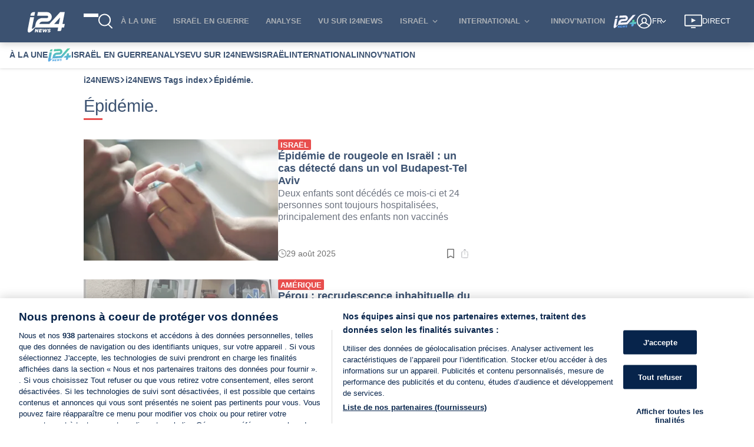

--- FILE ---
content_type: text/html; charset=utf-8
request_url: https://www.i24news.tv/fr/tags/epidemie-1
body_size: 2351
content:
<!doctype html><html lang="en"><head><meta charset="utf-8"><meta name="viewport" content="width=device-width,initial-scale=1,shrink-to-fit=no,maximum-scale=5"><meta name="theme-color" content="#07244b"><link rel="preload" href=https://cdn.cookielaw.org/scripttemplates/otSDKStub.js as="script" ><link rel="preload" href=https://js.sentry-cdn.com/54d52e511412497ea16c10d1224e450d.min.js as="script" crossorigin=anonymous><link rel="preload" href=/static/js/main.f351d667.js as="script" ><link rel="preload" href=/static/css/main.be592871.css as="style" ><link rel="preconnect" href="https://widget.perfectmarket.com"><link rel="preconnect" href="https://geolocation.onetrust.com"><link rel="preconnect" href="https://api.i24news.tv" crossorigin="use-credentials"><link rel="preconnect" href="https://cdn.i24news.tv"><link rel="dns-prefetch" href="https://cdn.cookielaw.org"><link rel="dns-prefetch" href="https://widget.perfectmarket.com"><link rel="dns-prefetch" href="https://geolocation.onetrust.com"><link rel="dns-prefetch" href="https://api.i24news.tv"><link rel="dns-prefetch" href="https://cdn.i24news.tv"><link rel="dns-prefetch" href="https://cdn.taboola.com"><link rel="dns-prefetch" href="https://players.brightcove.net"/><link rel="shortcut icon" href="/images/favicon.png"><link rel="icon" type="image/png" sizes="32x32" href="/images/favicon-32x32.png"><link rel="icon" type="image/png" sizes="16x16" href="/images/favicon-16x16.png"><link rel="apple-touch-icon" sizes="180x180" href="/images/apple-touch-icon.png"><meta name="msapplication-TileColor" content="#07244b"><meta name="author" content="i24NEWS"><meta name="facebook-domain-verification" content="azwhvsbq775zwdtog6frmxz60h9b26"/><script src="https://js.sentry-cdn.com/54d52e511412497ea16c10d1224e450d.min.js" crossorigin="anonymous"></script><script>var getSentryRelease=function(){var e="reader",t="v10.4.15";return e+"@"+t},getSentryWhitelistUrls=function(){return"www.i24news.tv".split(",").filter((function(e){return e.trim().length>0})).map((function(e){return new RegExp(e.trim().replace(/[-[\]{}()*+!<=:?./\\^$|#\s,]/g,"\\$&"),"i")}))},isStackTraceWhitelisted=function(e,t){for(var r=0;r<e.length;++r)for(var i=0;i<t.length;++i)if(!t[i].test(e[r].filename))return!1;return!0},beforeSendHandler=function(e,t){try{for(var r=getSentryWhitelistUrls(),i=0;i<e.exception.values.length;++i)if(!isStackTraceWhitelisted(e.exception.values[i].stacktrace.frames,r))return null;if(/\?.*fbclid=/i.test(e.request.url))return null;if(t.originalException instanceof DOMException&&("NetworkError"===t.originalException.name||"AbortError"===t.originalException.name||"TimeoutError"===t.originalException.name||"TransactionInactiveError"===t.originalException.name||"SyntaxError"===t.originalException.name&&(/Unexpected token '<'/i.test(t.originalException.message)||/The string did not match the expected pattern/i.test(t.originalException.message))||"NotSupportedError"===t.originalException.name&&/The element has no supported sources/i.test(t.originalException.message)||"TypeError"===t.originalException.name&&(/^AbortError:/i.test(t.originalException.message)||/^cancelled$/i.test(t.originalException.message))||"Error"===t.originalException.name&&(/^AbortError:/i.test(t.originalException.message)||/^Failed to fetch$/i.test(t.originalException.message))))return null}catch(e){Sentry.captureException(e)}return e};Sentry.onLoad((function(){Sentry.init({dsn:"https://54d52e511412497ea16c10d1224e450d@o276939.ingest.sentry.io/1502781",release:getSentryRelease(),environment:"prod",attachStacktrace:!0,autoSessionTracking:!1,beforeSend:beforeSendHandler,ignoreErrors:[/Can't execute code from a freed script/i,/^No ad found for/i,/NS_ERROR_NOT_INITIALIZED/i,/ResizeObserver loop/i,/Loading (CSS )?chunk \d+ failed/i,/Failed to fetch/i,/^Unexpected token /i,/Blocked a (restricted )?frame with origin/i,/Event `ErrorEvent` captured as exception with message `Script error.`/i,/An attempt was made to break through the security policy of the user agent./i,/Non-Error exception captured with keys: /i,/Non-Error promise rejection captured with value: /i,/^AbortError: /i,/^WKWebView/i,/NotAllowedError: (The )?play/i,/The play method is not allowed/i,/null is not an object (evaluating 'window.parent.postMessage')/i],sampleRate:parseFloat("0.1"),allowUrl:getSentryWhitelistUrls()})}))</script><script>var re=new RegExp("^/(ar|en|fr|he|fa)/?","i"),locale=re.test(window.location.pathname)?re.exec(window.location.pathname)[1]:"en";document.documentElement.setAttribute("lang",locale);var manifestEl=document.createElement("link");manifestEl.rel="manifest",manifestEl.href="/"+locale+".webmanifest",document.head.appendChild(manifestEl)</script><script>!function(){for(var n=[{name:"IntersectionObserver",supports:function(){return"function"==typeof window.IntersectionObserver}},{name:"Symbol",supports:function(){return"Symbol"in window}},{name:"WeakMap",supports:function(){return"WeakMap"in window}},{name:"fetch",supports:function(){return"function"==typeof window.fetch}},{name:"URL",supports:function(){return"function"==typeof window.URL}},{name:"Element.prototype.prepend",supports:function(){return window.Element&&"prepend"in window.Element.prototype}},{name:"es2015",supports:function(){return"function"==typeof Object.assign}},{name:"es2016",supports:function(){return"function"==typeof Array.prototype.includes}},{name:"es2017",supports:function(){return"function"==typeof Object.values}}],e=!0,t=0;t<n.length;++t)if(!n[t].supports()){e=!1;break}if(!e){var o=n.map((function(n){return n.name})).join("%2C"),r=document.createElement("script");r.src="https://cdnjs.cloudflare.com/polyfill/v3/polyfill.min.js?version=4.8.0&features="+o,r.crossorigin="anonymous",document.head.appendChild(r)}}()</script><script async id="ebx" src="//applets.ebxcdn.com/ebx.js"></script><title>i24NEWS</title><script defer="defer" src="/static/js/main.f351d667.js"></script><link href="/static/css/main.be592871.css" rel="stylesheet"></head><body><noscript><iframe src="https://www.googletagmanager.com/ns.html?id=GTM-5DR28QNH" height="0" width="0" style="display:none;visibility:hidden"></iframe></noscript><noscript>You have to enable JavaScript to run this app.</noscript><div id="root"></div><div id="modal"></div><div id="fb-root"></div><script defer src="https://static.cloudflareinsights.com/beacon.min.js/vcd15cbe7772f49c399c6a5babf22c1241717689176015" integrity="sha512-ZpsOmlRQV6y907TI0dKBHq9Md29nnaEIPlkf84rnaERnq6zvWvPUqr2ft8M1aS28oN72PdrCzSjY4U6VaAw1EQ==" data-cf-beacon='{"version":"2024.11.0","token":"3673e638ce444552bdd8e82799328814","server_timing":{"name":{"cfCacheStatus":true,"cfEdge":true,"cfExtPri":true,"cfL4":true,"cfOrigin":true,"cfSpeedBrain":true},"location_startswith":null}}' crossorigin="anonymous"></script>
</body></html>

--- FILE ---
content_type: application/javascript
request_url: https://www.i24news.tv/static/js/9693.38ff5124.chunk.js
body_size: 9398
content:
"use strict";(self.webpackChunki24news_reader=self.webpackChunki24news_reader||[]).push([[9693,90,9072],{40970:(e,a,t)=>{t.d(a,{A:()=>h});t(65043);var r=t(36278),i=t(29157);var l=t(7489),n=t(70579);const s=e=>{let{width:a=17,height:t=17,"aria-label":r,className:i=""}=e;return(0,n.jsx)(l.A,{className:i,width:a,height:t,viewBox:"0 0 1024 1024","aria-label":r,children:(0,n.jsx)("path",{d:"M512.002 218.117v-60.117h118v-59c0-32.586-26.414-59-59.002-59h-176.998c-32.586 0-59 26.414-59 59v59h118v60.117c-198.018 15.063-354 180.507-354 382.383 0 211.8 171.7 383.5 383.5 383.5s383.5-171.7 383.5-383.5c0-201.874-155.982-367.318-354-382.383zM691.096 809.094c-55.722 55.72-129.798 86.406-208.594 86.406s-152.879-30.686-208.594-86.406c-55.72-55.72-86.406-129.8-86.406-208.594s30.686-152.879 86.406-208.594c53.505-53.503 123.943-83.908 199.229-86.238l-19.983 289.485c-1.715 24.235 11.489 34.847 29.351 34.847s31.063-10.612 29.351-34.847l-19.981-289.487c75.286 2.332 145.726 32.737 199.231 86.24 55.72 55.72 86.405 129.8 86.405 208.594s-30.686 152.879-86.405 208.594z"})})};var o=t(89118);const c=(0,i.A)({english:{readingTime:"{{ time }} min"},french:{readingTime:"{{ time }} min"},arabic:{readingTime:"\u062f\u0642\u064a\u0642\u0629 {{ time }}"},hebrew:{readingTime:"{{ time }} \u05d3\u05e7\u05d5\u05ea"},persian:{readingTime:"{{ time }} \u062f\u0642\u06cc\u0642\u0647"}}),g=e=>{let{time:a,locale:t}=e;return a?(0,n.jsxs)("div",{className:"widget-reading-time",children:[(0,n.jsx)(s,{}),(0,n.jsx)(o.A,{size:"small",children:c(t)("readingTime",{time:a})})]}):null};var d=t(1376);t(85556);const p={layout:'"../../../../../styles/variables/layout.module.css"',"animation-duration-default":"200ms","breakpoint-s":"600px","gap-s":"8px","gap-xxs":"2px",colors:'"../../../../../styles/variables/colors.module.css"',"color-red400":"#e11e1d","color-white":"#ffffff",fonts:'"../../../../../styles/variables/fonts.module.css"',"font-size-l":"1.2rem","font-size-xs":"0.8rem",wrapper:"Cover_wrapper__GhB3T","reading-time":"Cover_reading-time__TCzyt",strip:"Cover_strip__i+ywq",large:"Cover_large__6lW48","size-large":"Cover_size-large__-0yyP"},u=e=>{let{article:a,lazy:t,size:i="default",variant:l="default",locale:s}=e;return(0,n.jsxs)("div",{className:"".concat(p.wrapper," ").concat("large"===i?p["size-large"]:""),children:[(0,n.jsx)(r.A,{variant:l,children:(0,n.jsx)(d.A,{src:a.image.src,alt:a.image.alt,lazy:t,size:i})}),(0,n.jsx)("div",{className:p["reading-time"],children:(0,n.jsx)(g,{time:a.readingTime,locale:s})}),a.coverStrip?(0,n.jsx)("div",{className:"".concat(p.strip," ").concat("large"===i?p[i]:""),children:a.coverStrip}):null]})};u.Placeholder=e=>{let{variant:a,size:t="default"}=e;return(0,n.jsx)("div",{className:"article-cover-wrapper placeholder size-".concat(t),children:(0,n.jsx)(r.A,{variant:a})})};const h=u},96182:(e,a,t)=>{t.d(a,{A:()=>R});var r=t(65043),i=t(99900),l=t(73806),n=t(16236),s=t(60929);const o={layout:'"../../../styles/variables/layout.module.css"',"breakpoint-s":"600px","stack-level-high":"100","gap-s":"8px","gap-m":"16px","gap-l":"32px",colors:'"../../../styles/variables/colors.module.css"',"color-white":"#ffffff","shadow-normal":"0 0 5px 0 rgba(0, 0, 0, 0.25)","color-grey500":"#72767E","color-red400":"#e11e1d",wrapper:"ShareButton_wrapper__+ZBLo",toggle:"ShareButton_toggle__tKRBK","color-light-mobile":"ShareButton_color-light-mobile__d+kO6",open:"ShareButton_open__MZ0eB",menu:"ShareButton_menu__JDImU",list:"ShareButton_list__enLoj","button-wrapper":"ShareButton_button-wrapper__c0pgV","triangle-with-shadow":"ShareButton_triangle-with-shadow__8X8wB"};var c=t(78587),g=t(90748),d=t(30858),p=t(83318),u=t(78876),h=t(7489),m=t(70579);const A=e=>{let{width:a=16,height:t=20,"aria-label":r,className:i=""}=e;return(0,m.jsx)(h.A,{className:i,width:a,height:t,viewBox:"0 0 840 1062","aria-label":r,children:(0,m.jsxs)("g",{transform:"translate(0,1062) scale(0.1,-0.1)",stroke:"none",children:[(0,m.jsx)("path",{d:"M4136 10203 c-11 -3 -36 -16 -55 -28 -20 -13 -347 -335 -727 -717 -738 -740 -714 -713 -714 -810 0 -51 46 -135 93 -169 59 -42 110 -54 177 -39 l55 12 500 499 c275 274 504 499 508 499 4 0 7 -1196 7 -2658 l0 -2659 23 -44 c13 -24 43 -57 66 -74 40 -28 49 -30 131 -30 82 0 91 2 131 30 23 17 53 50 66 74 l23 44 0 2659 c0 1462 3 2658 8 2658 4 0 228 -221 497 -491 270 -270 504 -498 520 -506 17 -10 56 -17 91 -17 51 -1 68 4 110 29 89 55 130 155 104 252 -12 45 -60 95 -714 752 -479 481 -714 709 -741 722 -38 18 -114 23 -159 12z"}),(0,m.jsx)("path",{d:"M977 7529 c-170 -40 -308 -192 -336 -369 -15 -90 -15 -6279 -1 -6370 23 -147 118 -271 257 -338 l78 -37 3195 -3 c2151 -1 3211 1 3243 8 174 37 319 191 347 370 14 91 14 6280 -1 6370 -28 180 -166 329 -340 369 -28 7 -379 11 -961 11 l-918 0 0 -225 0 -225 890 0 890 0 0 -3120 0 -3120 -3117 2 -3118 3 -3 3118 -2 3117 890 0 890 0 0 225 0 225 -922 -1 c-508 -1 -940 -5 -961 -10z"})]})})};var v=t(48434);const _=e=>{let{onClick:a,height:t,width:r,"aria-label":i}=e;return(0,m.jsx)(v.A,{"aria-label":i,onClick:a,children:(0,m.jsx)(A,{height:t,width:r})})};t(85556);var x=t(29157);var f=t(7816),j=t(80367);const E=(0,x.A)({english:{open:"Open sharing menu",close:"Close sharing menu"},french:{open:"Ouvrir le menu de partage",close:"Fermer le menu de partage"},arabic:{open:"\u0641\u062a\u062d \u0642\u0627\u0626\u0645\u0629 \u0627\u0644\u0645\u0634\u0627\u0631\u0643\u0629",close:"\u0625\u063a\u0644\u0627\u0642 \u0642\u0627\u0626\u0645\u0629 \u0627\u0644\u0645\u0634\u0627\u0631\u0643\u0629"},hebrew:{open:"\u05e4\u05ea\u05d7 \u05ea\u05e4\u05e8\u05d9\u05d8 \u05e9\u05d9\u05ea\u05d5\u05e3",close:"\u05e1\u05d2\u05d5\u05e8 \u05ea\u05e4\u05e8\u05d9\u05d8 \u05e9\u05d9\u05ea\u05d5\u05e3"},persian:{open:"\u0645\u0646\u0648\u06cc \u0627\u0634\u062a\u0631\u0627\u06a9 \u06af\u0630\u0627\u0631\u06cc \u0631\u0627 \u0628\u0627\u0632 \u06a9\u0646\u06cc\u062f",close:"\u0645\u0646\u0648\u06cc \u0627\u0634\u062a\u0631\u0627\u06a9 \u06af\u0630\u0627\u0631\u06cc \u0631\u0627 \u0628\u0628\u0646\u062f\u06cc\u062f"}}),T=e=>{var a;let{title:t,excerpt:i,url:l,height:n,width:s,locale:h,color:A="default"}=e;const[v,x]=(0,r.useState)(!1),T=(0,j.xB)(h,l);return(0,f.A)((()=>x(!1))),(0,m.jsxs)("div",{className:[o.wrapper,v?o.open:"",null!==(a=o["color-".concat(A)])&&void 0!==a?a:""].join(" "),children:[(0,m.jsx)("div",{className:o.toggle,children:(0,m.jsx)(_,{height:n,width:s,onClick:()=>x(!v),"aria-label":v?E(h)("close"):E(h)("open")})}),v?(0,m.jsxs)("div",{className:o.menu,children:[(0,m.jsxs)("ul",{className:o.list,onClick:e=>e.stopPropagation(),"aria-hidden":!0,children:[(0,m.jsx)("li",{className:o["button-wrapper"],children:(0,m.jsx)(c.A,{url:T})}),(0,m.jsx)("li",{className:o["button-wrapper"],children:(0,m.jsx)(g.A,{url:T,title:t})}),(0,m.jsx)("li",{className:o["button-wrapper"],children:(0,m.jsx)(d.A,{url:T,title:t,summary:i})}),(0,m.jsx)("li",{className:o["button-wrapper"],children:(0,m.jsx)(p.A,{url:T,title:t})}),(0,m.jsx)("li",{className:o["button-wrapper"],children:(0,m.jsx)(u.A,{url:T})})]}),(0,m.jsx)("div",{className:o["triangle-with-shadow"]})]}):null]})};const y=(0,t(83003).Ng)((e=>({locale:e.router.locale})))(T);var w=t(89118);t(18558);const N={layout:'"../../../../../styles/variables/layout.module.css"',"breakpoint-s":"600px","gap-s":"8px",fonts:'"../../../../../styles/variables/fonts.module.css"',"font-size-xs":"0.8rem",colors:'"../../../../../styles/variables/colors.module.css"',"color-white":"#ffffff","color-light-grey":"#ecedef","color-grey":"#454d5d","color-grey600":"#4b4b4b",wrapper:"Information_wrapper__37ylX","top-information":"Information_top-information__It4Ab",excerpt:"Information_excerpt__TKepT","bottom-information":"Information_bottom-information__u43+Y",signature:"Information_signature__Ny8TJ","date-wrapper":"Information_date-wrapper__uKuIr","mobile-date":"Information_mobile-date__eMOTV",actions:"Information_actions__w4qKx","sr-only":"Information_sr-only__N2rYI",placeholder:"Information_placeholder__ETU6W","size-large":"Information_size-large__DfWcg","size-small":"Information_size-small__XwI0T","variant-author-full-date":"Information_variant-author-full-date__fx+ra",date:"Information_date__7uHzS","color-light-mobile":"Information_color-light-mobile__dnUgE"},b=(0,x.A)({arabic:{readingTime:"\u0648\u0642\u062a \u0627\u0644\u0642\u0631\u0627\u0621\u0629: {{ time }}} \u062f\u0642\u064a\u0642\u0629."},english:{readingTime:"Read time: {{ time }} min."},french:{readingTime:"Temps de lecture : {{ time }} min."},hebrew:{readingTime:"\u05d6\u05de\u05df \u05e7\u05e8\u05d9\u05d0\u05d4: {{ time }} \u05d3\u05e7\u05d5\u05ea."},persian:{readingTime:"\u0632\u0645\u0627\u0646 \u062e\u0648\u0627\u0646\u062f\u0646: {{ time }} \u062f\u0642\u06cc\u0642\u0647"}}),P={large:"extra-large"},I=e=>{var a,t,r;let{article:o,locale:c,size:g="default",color:d="default",variant:p="default",sponsoredTitle:u=null}=e;return(0,m.jsxs)("div",{className:[N.wrapper,null!==(a=N["size-".concat(g)])&&void 0!==a?a:"",null!==(t=N["variant-".concat(p)])&&void 0!==t?t:"",null!==(r=N["color-".concat(d)])&&void 0!==r?r:""].join(" "),children:[(0,m.jsxs)("div",{className:N["top-information"],children:[u?(0,m.jsx)(i.A,{variant:"sponsored",children:u}):(0,m.jsx)(i.A,{color:d,children:o.category.name}),(0,m.jsx)(l.A,{size:P[g],color:d,children:o.title}),(0,m.jsx)("div",{className:N.excerpt,children:(0,m.jsx)(w.A,{children:o.excerpt})})]}),(0,m.jsxs)("div",{className:N["bottom-information"],children:[["author","author-full-date"].includes(p)?(0,m.jsx)("span",{className:N.signature,children:o.signatures.map((e=>e.authorName)).join(", ")}):null,(0,m.jsxs)("div",{className:N["date-wrapper"],children:[(0,m.jsx)("div",{className:N["sr-only"],children:(0,m.jsx)(w.A,{size:"small",children:b(c)("readingTime",{time:o.readingTime})})}),(0,m.jsx)("div",{className:N.date,children:(0,m.jsx)(n.A,{date:o.updatedAt,locale:c,variant:"author-full-date"===p?"full":"default",color:d})}),"author-full-date"===p?(0,m.jsx)("div",{className:N["mobile-date"],children:(0,m.jsx)(n.A,{date:o.updatedAt,locale:c,color:d})}):null,(0,m.jsxs)("div",{className:N.actions,children:[(0,m.jsx)(s.A,{articleId:o.id,height:16,width:16}),(0,m.jsx)(y,{url:o.frontendUrl,title:o.title.replace(/\s/g," "),excerpt:o.excerpt,height:16,width:16,color:d})]})]})]})]})};I.Placeholder=e=>{var a;let{size:t="default"}=e;return(0,m.jsx)("div",{className:"".concat(N.wrapper," ").concat(null!==(a=N["size-".concat(t)])&&void 0!==a?a:""," ").concat(N.placeholder)})};const R=I},63842:(e,a,t)=>{t.d(a,{A:()=>u});t(65043);var r=t(74596),i=t(12419),l=t(96182),n=t(40970),s=(t(85556),t(29157)),o=t(93089),c=t(70579);const g=(0,s.A)(o.A),d=e=>{let{article:a,locale:t,variant:s="default",lazy:o=!0}=e;return(0,c.jsxs)("div",{className:"article-list-horizontal",children:[(0,c.jsx)(r.A,{href:a.frontendUrl,"aria-label":g(t)("label",{title:a.title}),variant:"block",role:"group",children:(0,c.jsxs)("div",{className:"article-list-horizontal-wrapper",children:[(0,c.jsx)("div",{className:"cover-wrapper",children:(0,c.jsx)(n.A,{article:a,lazy:o,locale:t})}),(0,c.jsx)(l.A,{article:a,locale:t,variant:s})]})}),(0,c.jsx)(i.A,{})]})};(d.Placeholder=()=>(0,c.jsxs)("div",{className:"article-list-horizontal placeholder",children:[(0,c.jsxs)("div",{className:"article-list-horizontal-wrapper",children:[(0,c.jsx)(n.A.Placeholder,{}),(0,c.jsx)(l.A.Placeholder,{})]}),(0,c.jsx)(i.A,{})]})).propTypes={};const p=d;const u=(0,t(83003).Ng)((e=>({locale:e.router.locale})))(p)},93089:(e,a,t)=>{t.d(a,{A:()=>r});const r={english:{label:'Read "{{ title }}" article.'},french:{label:'Lisez l\'article "{{ title }}".'},arabic:{label:'\u0627\u0642\u0631\u0623 \u0627\u0644\u0645\u0642\u0627\u0644 "{{ title }}".'},hebrew:{label:'\u05e7\u05e8\u05d0 "{{ title }}" \u05db\u05ea\u05d1\u05d4'},persian:{label:'\u0645\u0642\u0627\u0644\u0647 "{{ title }}" \u0631\u0627 \u0628\u062e\u0648\u0627\u0646\u06cc\u062f.'}}},69529:(e,a,t)=>{t.d(a,{A:()=>D});var r=t(20045),i=t(84003),l=t(48098),n=t(52527),s=t(14321),o=t(94473),c=t(61888),g=t(8761),d=t(18587),p=t(80982),u=t(36169),h=t(25854),m=t(29874),A=t(83645),v=t(70090),_=t(96277);t(65043);const x="EmptyList_empty__Xgozg";var f=t(70579);const j=e=>{let{children:a}=e;return(0,f.jsx)("p",{className:x,children:a})};var E=t(76435),T=t(22559),y=t(57624);t(85556);const w="ScrollPagination_load-more-wrapper__kqyHW";const N=(0,t(29157).A)({arabic:{error:"\u062d\u062f\u062b \u062e\u0637\u0623 \u0623\u062b\u0646\u0627\u0621 \u062c\u0644\u0628 \u0627\u0644\u0635\u0641\u062d\u0629. \u064a\u0631\u062c\u0649 \u0627\u0644\u0645\u062d\u0627\u0648\u0644\u0629 \u0645\u0631\u0629 \u0623\u062e\u0631\u0649 \u0644\u0627\u062d\u0642\u064b\u0627.",empty:"\u0644\u0645 \u064a\u062a\u0645 \u0627\u0644\u0639\u062b\u0648\u0631 \u0639\u0644\u0649 \u0645\u062d\u062a\u0648\u0649 \u0644\u0644\u0645\u0639\u0627\u064a\u064a\u0631 \u0627\u0644\u0645\u062d\u062f\u062f\u0629.",loadMore:"\u062d\u0645\u0651\u0644 \u0627\u0644\u0645\u0632\u064a\u062f \u0645\u0646 \u0627\u0644\u0645\u0642\u0627\u0644\u0627\u062a"},english:{error:"An error occurred while fetching the page. Please try again later.",empty:"No content found for the given criterias.",loadMore:"Load more articles"},french:{error:"Une erreur est survenue lors de la r\xe9cup\xe9ration de la page. Veuillez r\xe9essayer plus tard.",empty:"Aucun contenu trouv\xe9 pour les crit\xe8res donn\xe9s.",loadMore:"Voir plus d'articles"},hebrew:{error:"\u05d0\u05d9\u05e8\u05e2\u05d4 \u05e9\u05d2\u05d9\u05d0\u05d4 \u05d1\u05e2\u05ea \u05d8\u05e2\u05d9\u05e0\u05ea \u05d4\u05e2\u05de\u05d5\u05d3. \u05d0\u05e0\u05d0 \u05e0\u05e1\u05d4 \u05e9\u05d5\u05d1 \u05de\u05d0\u05d5\u05d7\u05e8 \u05d9\u05d5\u05ea\u05e8.",empty:"\u05dc\u05d0 \u05e0\u05de\u05e6\u05d0 \u05ea\u05d5\u05db\u05df \u05e2\u05d1\u05d5\u05e8 \u05d4\u05e7\u05e8\u05d9\u05d8\u05e8\u05d9\u05d5\u05e0\u05d9\u05dd \u05d4\u05e0\u05ea\u05d5\u05e0\u05d9\u05dd.",loadMore:"\u05d8\u05e2\u05df \u05e2\u05d5\u05d3 \u05de\u05d0\u05de\u05e8\u05d9\u05dd"},persian:{error:"\u0647\u0646\u06af\u0627\u0645 \u0648\u0627\u06a9\u0634\u06cc \u0635\u0641\u062d\u0647 \u062e\u0637\u0627\u06cc\u06cc \u0631\u0648\u06cc \u062f\u0627\u062f. \u0644\u0637\u0641\u0627\u064b \u0628\u0639\u062f\u0627\u064b \u062f\u0648\u0628\u0627\u0631\u0647 \u0627\u0645\u062a\u062d\u0627\u0646 \u06a9\u0646\u06cc\u062f.",empty:"\u0647\u06cc\u0686 \u0645\u062d\u062a\u0648\u0627\u06cc\u06cc \u0628\u0631\u0627\u06cc \u0645\u0639\u06cc\u0627\u0631\u0647\u0627\u06cc \u062f\u0627\u062f\u0647 \u0634\u062f\u0647 \u06cc\u0627\u0641\u062a \u0646\u0634\u062f.",loadMore:"\u0628\u0627\u0631\u06af\u0630\u0627\u0631\u06cc \u0645\u0642\u0627\u0644\u0627\u062a \u0628\u06cc\u0634\u062a\u0631"}}),b=(0,i.A)([(e,a,t)=>t,(e,a)=>e<=a[0]]),P=(0,i.A)([(e,a,t)=>t,(e,a)=>a.length>1,(e,a)=>e>=a[a.length-1]]),I=e=>{let{fetchNextPage:a,renderPage:t,isInfiniteScrollDown:r,isFetching:i,page:l,pages:n,totalPages:s,error:o,locale:c}=e;return 0===s?(0,f.jsx)(j,{children:N(c)("empty")}):(0,f.jsxs)(f.Fragment,{children:[o?(0,f.jsx)(y.A,{message:N(c)("error"),level:"error"}):null,b(l,Object.keys(n),i)?(0,f.jsx)(E.A,{}):null,(0,v.getPageNumbers)(n).map((e=>(0,f.jsx)("div",{id:"page-".concat(e),"data-page":e,children:t(e)},e))),!r&&!i&&s>1?(0,f.jsx)("div",{className:w,children:(0,f.jsx)(T.A,{onClick:a,children:N(c)("loadMore")})}):null,P(l,Object.keys(n),i)?(0,f.jsx)(E.A,{}):null]})};var R=t(83003);const C=(0,i.A)([(0,r.A)((0,l.A)(n.A,1),s.A,o.A,(0,c.A)("pages")),e=>{let{pages:a,page:t}=e;return(0,g.A)(o.A,d.A,(0,p.A)(t))(a)}]),S=(0,i.A)([(0,r.A)((0,u.A)(h.A),(0,c.A)("scrollTop")),(0,r.A)((0,u.A)(h.A),(0,c.A)("scrollHeight"))]),z=(0,i.A)([S,C,(0,m.A)(!1,"isFetching")]),F=(0,A.A)(z,(e=>{let{freezeScrollPosition:a}=e;return a()})),L=(0,r.A)((0,_.qm)((e=>{let{clean:a}=e;return a()})),(0,_.y3)((e=>{let{init:a,isInfiniteScrollDown:t}=e;return a(t)})),(0,_.cf)(F))(I),D=(0,R.Ng)(((e,a)=>{let{isInfiniteScrollDown:t=!0}=a;return{isInfiniteScrollDown:t,isFetching:e.pagination.isFetching,page:e.pagination.page,pages:e.pagination.pages,totalPages:e.pagination.totalPages,scrollHeight:e.pagination.scrollHeight,scrollTop:e.pagination.scrollTop,error:e.pagination.error,locale:e.router.locale}}),(e=>({fetchNextPage:(0,r.A)(e,v.fetchNextPage),freezeScrollPosition:(0,r.A)(e,v.freezeScrollPosition),init:(0,r.A)(e,v.init),clean:(0,r.A)(e,v.clean)})))(L)},47571:(e,a,t)=>{t.r(a),t.d(a,{default:()=>S});t(65043);var r=t(49072),i=t(96277),l=t(8761),n=t(61888),s=t(7626),o=t(36169),c=t(25854),g=t(77701),d=t(20045),p=t(83003),u=t(63842),h=t(70579);const m=e=>{let{articles:a=[],imageLazy:t=!1}=e;return(0,h.jsx)("section",{className:"columns horizontal-articles",children:a.map((e=>(0,h.jsx)("div",{className:"column col-12",children:(0,h.jsx)(u.A,{article:e,lazy:t})},e.id)))})},A=e=>(0,g.A)([],e),v=(0,d.A)((0,i.y3)((e=>{let{fetchArticlePage:a,page:t}=e;return a(t)})),(0,i.qm)((e=>{let{removeArticlePage:a,page:t}=e;return a(t)})))((e=>{let{articles:a=[]}=e;return(0,h.jsx)(m,{articles:a,imageLazy:!0})})),_=(0,p.Ng)(((e,a)=>{let{page:t}=a;return{articles:A(t)(e.tag.articlePages)}}),(e=>({fetchArticlePage:(0,d.A)(e,r.fetchArticlePage),removeArticlePage:(0,d.A)(e,r.removeArticlePage)})))(v);var x=t(60613),f=t(10892),j=t(45411),E=t(69529),T=t(29157);var y=t(5995);const w=(0,T.A)({english:{page:"page",mainTags:"i24NEWS Tags index",metaTitle:"{{ name }}, News and latest Headlines",metaTitlePaginated:"{{ name }}, News and latest Headlines (page {{ page }})",metaDescription:"Get the latest news about {{ name }} from i24 news. articles, videos, opinions, and more At the click of a button >"},french:{page:"page",mainTags:"i24NEWS Tags index",metaTitle:"{{ name }}, Actualit\xe9s et derni\xe8res nouvelles",metaTitlePaginated:"{{ name }}, Actualit\xe9s et derni\xe8res nouvelles (page {{ page }})",metaDescription:"Voir les derni\xe8res actualit\xe9s {{ name }} sur i24 news. articles, videos, avis, et plus en un clic >"},arabic:{page:"\u0635\u0641\u062d\u0629",mainTags:"i24NEWS \u0641\u0647\u0631\u0633 \u0639\u0644\u0627\u0645\u0627\u062a",metaTitle:"{{ name }} \u0648\u0627\u0644\u0623\u062e\u0628\u0627\u0631 \u0648\u0627\u0644\u0639\u0646\u0627\u0648\u064a\u0646 \u0627\u0644\u0631\u0626\u064a\u0633\u064a\u0629 \u0627\u0644\u0623\u062e\u064a\u0631\u0629",metaTitlePaginated:"{{ name }} \u0648\u0627\u0644\u0623\u062e\u0628\u0627\u0631 \u0648\u0627\u0644\u0639\u0646\u0627\u0648\u064a\u0646 \u0627\u0644\u0631\u0626\u064a\u0633\u064a\u0629 \u0627\u0644\u0623\u062e\u064a\u0631\u0629 ({{ page }} \u0627\u0644\u0635\u0641\u062d\u0629)",metaDescription:"\u0627\u062d\u0635\u0644 \u0639\u0644\u0649 \u0622\u062e\u0631 \u0627\u0644\u0623\u062e\u0628\u0627\u0631 \u062d\u0648\u0644 {{ name }} \u0645\u0646 i24 news. \u0627\u0644\u0645\u0642\u0627\u0644\u0627\u062a \u0648\u0645\u0642\u0627\u0637\u0639 \u0627\u0644\u0641\u064a\u062f\u064a\u0648 \u0648\u0627\u0644\u0622\u0631\u0627\u0621 \u0648\u0627\u0644\u0645\u0632\u064a\u062f \u0628\u0646\u0642\u0631\u0629 \u0632\u0631 \u0648\u0627\u062d\u062f\u0629 >"},hebrew:{page:"\u05e2\u05de\u05d5\u05d3",mainTags:"i24NEWS \u05d0\u05d9\u05e0\u05d3\u05e7\u05e1 \u05ea\u05d2\u05d9\u05d5\u05ea",metaTitle:"{{ name }}, \u05d7\u05d3\u05e9\u05d5\u05ea \u05d5\u05db\u05d5\u05ea\u05e8\u05d5\u05ea \u05d0\u05d7\u05e8\u05d5\u05e0\u05d5\u05ea",metaTitlePaginated:"{{ name }}, \u05d4\u05d7\u05d3\u05e9\u05d5\u05ea \u05d5\u05d4\u05db\u05d5\u05ea\u05e8\u05d5\u05ea \u05d4\u05d0\u05d7\u05e8\u05d5\u05e0\u05d5\u05ea (\u05e2\u05de\u05d5\u05d3 {{ page }})",metaDescription:"\u05e7\u05d1\u05dc \u05d0\u05ea \u05d4\u05d7\u05d3\u05e9\u05d5\u05ea \u05d4\u05d0\u05d7\u05e8\u05d5\u05e0\u05d5\u05ea \u05e2\u05dc {{ name }} \u05de-i24NEWS. \u05de\u05d0\u05de\u05e8\u05d9\u05dd, \u05e1\u05e8\u05d8\u05d5\u05e0\u05d9\u05dd, \u05d3\u05e2\u05d5\u05ea \u05d5\u05e2\u05d5\u05d3 \u05d1\u05dc\u05d7\u05d9\u05e6\u05ea \u05db\u05e4\u05ea\u05d5\u05e8 >"},persian:{page:"\u0635\u0641\u062d\u0647",mainTags:"i24NEWS \u0641\u0647\u0631\u0633\u062a \u0628\u0631\u0686\u0633\u0628 \u0647\u0627",metaTitle:"{{ name }}\u060c \u0627\u062e\u0628\u0627\u0631 \u0648 \u0622\u062e\u0631\u06cc\u0646 \u0639\u0646\u0627\u0648\u06cc\u0646",metaTitlePaginated:"{{ name }}\u060c \u0627\u062e\u0628\u0627\u0631 \u0648 \u0622\u062e\u0631\u06cc\u0646 \u0639\u0646\u0627\u0648\u06cc\u0646 (\u0635\u0641\u062d\u0647 {{ page }})",metaDescription:"\u0622\u062e\u0631\u06cc\u0646 \u0627\u062e\u0628\u0627\u0631 \u062f\u0631\u0628\u0627\u0631\u0647 {{ name }} \u0631\u0627 \u0627\u0632 i24 news \u062f\u0631\u06cc\u0627\u0641\u062a \u06a9\u0646\u06cc\u062f. \u0645\u0642\u0627\u0644\u0627\u062a\u060c \u0648\u06cc\u062f\u0626\u0648\u0647\u0627\u060c \u0646\u0638\u0631\u0627\u062a \u0648 \u0645\u0648\u0627\u0631\u062f \u062f\u06cc\u06af\u0631 \u0628\u0627 \u06a9\u0644\u06cc\u06a9 \u06cc\u06a9 \u062f\u06a9\u0645\u0647 >"}}),N=(0,j.A)("PageNotFound"),b=(0,j.A)("ImageCover"),P=e=>(0,l.A)((a=>[{link:"/".concat(e,"/tags"),label:w(e)("mainTags")},{label:(0,n.A)("name")(a)}]),(0,s.A)((0,o.A)(c.A))),I=(0,d.A)((0,i.y3)((e=>{let{fetchTag:a}=e;return a()})),(0,i.qm)((e=>{let{clean:a}=e;return a()})))((e=>{let{isFetching:a,current:t,locale:r,page:i}=e;return a?null:t?(0,h.jsxs)("section",{id:"tag",className:"page-content tag",children:[(0,h.jsx)(f.A,{title:1===i?w(r)("metaTitle",{name:t.name}):w(r)("metaTitlePaginated",{name:t.name,page:i}),description:w(r)("metaDescription",{name:t.name}),imageUrl:t.image?t.image.href:void 0}),(0,h.jsxs)("div",{className:"container container-page",children:[(0,h.jsx)(x.A,{crumbs:P(r)(t)}),(0,h.jsx)(y.A,{level:"1",children:t.name}),t.image?(0,h.jsx)("div",{className:"image-cover",children:(0,h.jsx)(b,{src:t.image.href,alt:t.image.description})}):null,t.description?(0,h.jsx)("div",{className:"tag-description",children:t.description}):null,(0,h.jsx)("div",{className:"columns",children:(0,h.jsx)("div",{className:"column col-8 col-md-12",children:(0,h.jsx)(E.A,{renderPage:e=>(0,h.jsx)(_,{page:e})})})})]})]}):(0,h.jsx)(N,{})})),R=(0,p.Ng)((e=>({isFetching:e.tag.isFetching,current:e.tag.current,page:e.pagination.page,locale:e.router.locale})),(e=>({fetchTag:(0,d.A)(e,r.fetch),clean:(0,d.A)(e,r.clean)})))(I);var C=t(52107);const S=e=>(0,h.jsx)(C.A,{reducers:["tag","pagination","specialPage"],epics:["tag","pagination","specialPage"],children:(0,h.jsx)(R,{...e})})},57624:(e,a,t)=>{t.d(a,{A:()=>g});var r=t(13884),i=t(8761),l=t(87211),n=t(96277),s=t(969),o=t(83003);const c=(0,i.A)((0,n.y3)((e=>{let{add:a,duration:t,level:r,message:i,nbToasts:l}=e;return a({id:Date.now()+l,duration:t||5e3,level:r||"warning",message:i})})),(0,n.EF)(l.A))((()=>null)),g=(0,o.Ng)((e=>({nbToasts:e.toastr.toasts.length})),(e=>({add:(0,r.A)(e,s.$U)})))(c)},70090:(e,a,t)=>{t.r(a),t.d(a,{CLEAN:()=>H,CLEAN_EXTRA_PAGES:()=>z,ERROR:()=>V,FETCH_NEXT_PAGE:()=>C,FETCH_PAGE:()=>I,FETCH_PREV_PAGE:()=>R,FREEZE_SCROLL_POSITION:()=>F,INIT:()=>P,INITIAL_STATE:()=>b,RECEIVED_PAGE:()=>S,REDIRECT_TO_FIRST_PAGE:()=>O,RESTORE_SCROLL_BEHAVIOR:()=>L,UPDATE_PAGE_VISIBILITY:()=>D,clean:()=>Z,cleanExtraPages:()=>W,default:()=>re,error:()=>te,fetchNextPage:()=>U,fetchPage:()=>M,fetchPrevPage:()=>B,freezeScrollPosition:()=>X,getPageNumbers:()=>ae,init:()=>k,receivedPage:()=>G,redirectToFirstPage:()=>Y,restoreScrollBehavior:()=>q,updatePageVisibility:()=>K});var r=t(48500),i=t(20045),l=t(48098),n=t(52527),s=t(14321),o=t(94473),c=t(18587),g=t(8135),d=t(57416),p=t(14825),u=t(64749),h=t(75377),m=t(82635),A=t(4258),v=t(82130),_=t(84003),x=t(58116),f=t(25854),j=t(61888),E=t(80982),T=t(33981),y=t(83645),w=t(90371),N=t(42435);const b={pages:{},page:1,isFetching:!0,totalPages:null,scrollHeight:null,scrollTop:null,isInfiniteScrollDown:!0,error:!1},P="pagination/INIT",I="pagination/FETCH_PAGE",R="pagination/FETCH_PREV_PAGE",C="pagination/FETCH_NEXT_PAGE",S="pagination/RECEIVED_PAGE",z="pagination/CLEAN_EXTRA_PAGES",F="pagination/FREEZE_SCROLL_POSITION",L="pagination/RESTORE_SCROLL_BEHAVIOR",D="pagination/UPDATE_PAGE_VISIBILITY",O="pagination/REDIRECT_TO_FIRST_PAGE",H="pagination/CLEAN",V="pagination/ERROR",k=e=>({type:P,isInfiniteScrollDown:e}),G=function(){return{type:S,page:arguments.length>0&&void 0!==arguments[0]?arguments[0]:1,totalPages:arguments.length>1&&void 0!==arguments[1]?arguments[1]:1,scrollHeight:arguments.length>2&&void 0!==arguments[2]?arguments[2]:0,scrollTop:arguments.length>3&&void 0!==arguments[3]?arguments[3]:0}},M=function(){return{type:I,page:arguments.length>0&&void 0!==arguments[0]?arguments[0]:1}},B=(0,r.A)({type:R}),U=(0,r.A)({type:C}),W=(0,r.A)({type:z}),X=(0,r.A)({type:F}),q=(0,r.A)({type:L}),K=(e,a)=>({type:D,page:e,isVisible:a}),Y=(0,r.A)({type:O}),Z=(0,r.A)({type:H}),J=(0,i.A)((0,l.A)(n.A,2),s.A,o.A),$=(0,g.A)((e=>e.page<=(0,i.A)(c.A,ae)(e.pages)),(e=>ee(e.pages)),(e=>Q(e.pages))),Q=e=>(0,d.A)([(0,i.A)(c.A,ae)(e)],e),ee=e=>(0,d.A)([(0,i.A)(p.A,ae)(e)],e),ae=(0,i.A)((0,u.A)(h.A),(0,m.A)((e=>Number(e))),o.A),te=(0,r.A)({type:V}),re=(0,N.vy)(b,{[P]:(e,a)=>{let{isInfiniteScrollDown:t}=a;return{...e,isInfiniteScrollDown:t}},[O]:e=>({...e,page:1}),[I]:(e,a)=>{let{page:t}=a;return{...e,isFetching:!0,page:Number(t),pages:{[t]:{isVisible:!1}},error:!1}},[R]:e=>({...e,isFetching:!0,...e.page>1?{page:(0,i.A)((0,h.A)(n.A,1),c.A,ae)(e.pages),pages:(0,i.A)((0,A.A)(n.A,{isVisible:!1},e.pages),(0,h.A)(n.A,1),c.A,ae)(e.pages)}:{},error:!1}),[C]:e=>({...e,isFetching:!0,...e.page<e.totalPages?{page:(0,i.A)((0,v.A)(1),p.A,ae)(e.pages),pages:(0,i.A)((0,A.A)(n.A,{isVisible:!1},e.pages),(0,v.A)(1),p.A,ae)(e.pages)}:{},error:!1}),[S]:(e,a)=>{let{totalPages:t,scrollHeight:r,scrollTop:l}=a;return{...e,isFetching:!1,totalPages:t,scrollHeight:(0,_.A)([(0,i.A)(x.A,f.A,(0,j.A)("pages")),e=>{let{pages:a,page:t}=e;return(0,i.A)((0,E.A)(t,n.A),c.A,ae)(a)}])(e)?r:e.scrollHeight,scrollTop:(0,_.A)([(0,i.A)(x.A,T.A,(0,j.A)("pages")),e=>{let{pages:a,page:t}=e;return(0,i.A)((0,E.A)(t,n.A),c.A,ae)(a)}])(e)?l:e.scrollTop,error:!1}},[z]:e=>({...e,pages:(0,y.A)(J,(()=>$(e)))(e.pages)}),[L]:e=>({...e,scrollTop:null,scrollHeight:null}),[D]:(e,a)=>{let{page:t,isVisible:r}=a;return{...e,pages:(0,w.A)([t,"isVisible"],r,e.pages)}},[V]:e=>({...e,isFetching:!1,error:!0}),[H]:(0,r.A)(b)})},49072:(e,a,t)=>{t.r(a),t.d(a,{CLEAN:()=>h,ERROR:()=>u,FETCH:()=>o,FETCH_ARTICLE_PAGE:()=>g,INITIAL_STATE:()=>s,RECEIVED:()=>c,RECEIVED_ARTICLE_PAGE:()=>d,REMOVE_ARTICLE_PAGE:()=>p,clean:()=>j,default:()=>E,error:()=>f,fetch:()=>m,fetchArticlePage:()=>v,received:()=>A,receivedArticlePage:()=>x,removeArticlePage:()=>_});var r=t(48500),i=t(4258),l=t(94233),n=t(42435);const s={isFetching:!0,current:null,isFetchingArticles:!0,articlePages:{},limit:24,error:null},o="tag/FETCH",c="tag/RECEIVED",g="tag/FETCH_ARTICLE_PAGE",d="tag/RECEIVED_ARTICLE_PAGE",p="tag/REMOVE_ARTICLE_PAGE",u="tag/ERROR",h="tag/CLEAN",m=(0,r.A)({type:o}),A=e=>({type:c,current:e}),v=e=>({type:g,page:e}),_=e=>({type:p,page:e}),x=function(e,a,t,r){return{type:d,page:e,totalPages:a,scrollHeight:t,scrollTop:r,articles:arguments.length>4&&void 0!==arguments[4]?arguments[4]:[]}},f=e=>({type:u,error:e}),j=(0,r.A)({type:h}),E=(0,n.vy)(s,{[o]:()=>({...s,error:null}),[c]:(e,a)=>{let{current:t}=a;return{...e,isFetching:!1,error:null,current:t}},[g]:e=>({...e,isFetchingArticles:!0}),[d]:(e,a)=>{let{page:t,articles:r}=a;return{...e,articlePages:(0,i.A)(t,r,e.articlePages),isFetchingArticles:!1}},[p]:(e,a)=>{let{page:t}=a;return{...e,articlePages:(0,l.A)(t,e.articlePages)}},[u]:(e,a)=>{let{error:t}=a;return{...e,isFetching:!1,error:t}},[h]:(0,r.A)(s)})},22559:(e,a,t)=>{t.d(a,{A:()=>l});t(65043);const r="SecondaryButton_button__sjHIi";var i=t(70579);const l=e=>{let{children:a,onClick:t,disabled:l=!1}=e;return(0,i.jsx)("button",{type:"button",className:r,onClick:e=>{e.preventDefault(),e.stopPropagation(),t(e)},disabled:l,children:a})}},12419:(e,a,t)=>{t.d(a,{A:()=>i});t(65043);var r=t(70579);const i=e=>{let{variant:a="default",visibility:t="mobile"}=e;return(0,r.jsx)("hr",{className:"widget-layout-divider ".concat(a," visibility-").concat(t)})}},20955:(e,a,t)=>{t.d(a,{A:()=>A});t(65043);var r=t(98079),i=t(8761),l=t(88313),n=t(33373),s=t(29157);var o=t(85556),c=t(75806),g=t(70579);const d=6e4,p=36e5,u=(e,a)=>e-a,h=(0,s.A)({english:{now:"Now",hour:"1 hour ago",hours:"{{ hours }} hours ago",minute:"1 minute ago",minutes:"{{ minutes }} minutes ago"},french:{now:"Maintenant",hour:"Il y a 1 heure",hours:"Il y a {{ hours }} heures",minute:"Il y a 1 minute",minutes:"Il y a {{ minutes }} minutes"},arabic:{now:"\u062d\u0627\u0644\u064a\u0627",hour:"\u0645\u0646\u0630 1 \u0633\u0627\u0639\u0629",hours:"\u0645\u0646\u0630 \u0633\u0627\u0639\u0627\u062a {{ hours }}",minute:"\u0645\u0646\u0630 1 \u062f\u0642\u064a\u0642\u0629",minutes:"\u062f\u0642\u0627\u0626\u0642 \u0645\u0636\u062a {{ minutes }}"},hebrew:{now:"\u05e2\u05db\u05e9\u05d9\u05d5",hour:"\u05dc\u05e4\u05e0\u05d9 \u05e9\u05e2\u05d4",hours:"\u05dc\u05e4\u05e0\u05d9 {{ hours }} \u05e9\u05e2\u05d5\u05ea",minute:"\u05dc\u05e4\u05e0\u05d9 \u05d3\u05e7\u05d4",minutes:"\u05dc\u05e4\u05e0\u05d9 {{ minutes }} \u05d3\u05e7\u05d5\u05ea"},persian:{now:"\u062f\u0631 \u062d\u0627\u0644 \u062d\u0627\u0636\u0631",hour:"1 \u0633\u0627\u0639\u062a \u067e\u06cc\u0634",hours:"{{ hours }} \u0633\u0627\u0639\u062a \u0642\u0628\u0644",minute:"1 \u062f\u0642\u06cc\u0642\u0647 \u067e\u06cc\u0634",minutes:"{{ minutes }} \u062f\u0642\u06cc\u0642\u0647 \u0642\u0628\u0644"}}),m=(e,a,t,s)=>(0,i.A)(u,(0,l.A)([[e=>0===Math.round(e/1e3)||Math.round(e/d)<1,()=>h(t)("now")],[e=>e<p&&1===Math.round(e/d),e=>h(t)("minute")],[e=>e<p,e=>h(t)("minutes",{minutes:Math.round(e/d)})],[e=>Math.round(e/p)<=12&&1===Math.round(e/p),e=>h(t)("hour")],[e=>Math.round(e/p)<=12,e=>h(t)("hours",{hours:Math.round(e/p)})],[n.A,()=>function(e){let a=arguments.length>1&&void 0!==arguments[1]?arguments[1]:o.QF,t=arguments.length>2&&void 0!==arguments[2]?arguments[2]:"default";return(0,r.u)(e).toLocaleDateString((0,r.$s)(a),"full"===t?{day:"2-digit",month:"short",year:"numeric",hour:"numeric",minute:"numeric"}:{day:"2-digit",month:"short",year:"numeric"})}(a,t,s)]]))(e,a),A=e=>{let{date:a,locale:t,itemProp:i,variant:l}=e;return(0,g.jsx)("time",{dateTime:(0,r.EG)(a),itemProp:i,children:(0,g.jsx)(c.A,{children:m(Date.now(),(0,r.u)(a).getTime(),t,l)})})}},16236:(e,a,t)=>{t.d(a,{A:()=>n});t(65043);var r=t(44376),i=t(20955),l=(t(85556),t(70579));const n=e=>{let{date:a,locale:t,itemProp:n,variant:s="default",color:o="default"}=e;return(0,l.jsxs)("div",{className:"widget-temporal-relative-time-with-icon color-".concat(o),children:[(0,l.jsx)(r.A,{height:16}),(0,l.jsx)(i.A,{date:a,locale:t,itemProp:n,variant:s})]})}},43677:(e,a,t)=>{t.d(a,{A:()=>o});var r=t(65043),i=t(65173),l=t.n(i),n=t(70579);const s=e=>{let{level:a,color:t="default",size:i="medium",children:l}=e;return r.createElement("h".concat(a),{className:"widget-typography-heading size-".concat(i," color-").concat(t)},l)};(s.Sub=e=>{let{children:a}=e;return(0,n.jsxs)(n.Fragment,{children:[(0,n.jsx)("span",{className:"widget-typography-heading-separator",children:"/"}),(0,n.jsx)("span",{className:"widget-typography-heading-subtitle",children:a})]})}).propTypes={children:l().oneOfType([l().string,l().arrayOf(l().string)]).isRequired};const o=s},5995:(e,a,t)=>{t.d(a,{A:()=>r.A});var r=t(43677)},99900:(e,a,t)=>{t.d(a,{A:()=>i});t(65043);var r=t(70579);const i=e=>{let{variant:a="default",color:t="default",children:i}=e;return(0,r.jsx)("div",{className:"widget-typography-tag ".concat(a," color-").concat(t),children:i})}},89118:(e,a,t)=>{t.d(a,{A:()=>i});t(65043);var r=t(70579);const i=e=>{let{size:a,children:t}=e;return(0,r.jsx)("p",{className:"widget-typography-text ".concat(a?"size-".concat(a):""),children:t.replace(/\s/g," ")})}},84003:(e,a,t)=>{t.d(a,{A:()=>o});var r=t(876),i=t(59738),l=t(32259),n=t(32068),s=t(54175);const o=(0,r.A)((function(e){return(0,i.A)((0,s.A)(l.A,0,(0,n.A)("length",e)),(function(){for(var a=0,t=e.length;a<t;){if(!e[a].apply(this,arguments))return!1;a+=1}return!0}))}))},64749:(e,a,t)=>{t.d(a,{A:()=>r});const r=(0,t(7573).A)((function(e,a){return Array.prototype.slice.call(a,0).sort(e)}))}}]);
//# sourceMappingURL=9693.38ff5124.chunk.js.map

--- FILE ---
content_type: application/javascript
request_url: https://www.i24news.tv/static/js/5370.cd8a049d.chunk.js
body_size: 3063
content:
"use strict";(self.webpackChunki24news_reader=self.webpackChunki24news_reader||[]).push([[5370,90],{35370:(e,t,n)=>{n.r(t),n.d(t,{addSEOLinkEpic:()=>z,checkIfPageIsValidEpic:()=>ie,cleanExtraPagesEpic:()=>Q,default:()=>oe,initPaginationEpic:()=>M,loadNextPageOnScrollEpic:()=>j,loadPrevPageOnScrollEpic:()=>Z,observePageEpic:()=>W,redirectToFirstPageEpic:()=>ae,removeUnusedPageObserversEpic:()=>ee,restoreScrollPositionEpic:()=>Y,scrollToPageEpic:()=>X,updatePageIntersectionEpic:()=>te,updatePageUrlEpic:()=>re});var r=n(70090),i=n(71144),a=n(52527),o=n(8761),p=n(35846),g=n(4036),l=n(84003),s=n(20045),A=n(18587),c=n(36169),E=n(25854),u=n(7573),P=n(61888);const T=(0,u.A)((function(e,t){return e.map((function(e){return(0,P.A)(e,t)}))}));var d=n(83645),I=n(75377),h=n(82130),R=n(29874),_=n(98961),S=n(94473),f=n(64749),N=n(36140),v=n(43472),y=n(25722),O=n(43879),m=n(64631),b=n(47727),C=n(89697),F=n(21220),L=n(89159),V=n(58468),w=n(16114),G=n(7910),D=n(70266),H=n(79070),q=n(75243),k=n(91307),B=n(27266),x=n(93039);const U=(0,i.A)(a.A,["categoryAr","categoryFr","category","tag","newsFeedAr","newsFeedFr","newsFeed","author"])(a.A),M=(e,t,n)=>{let{location:i,logger:a}=n;return e.pipe((0,N.g)(r.INIT),(0,y.E)(t),(0,O.T)((e=>{let[t,n]=e;return(0,o.A)(((e,t)=>(0,H.Q3)(t.pagination.page)(e)),r.fetchPage)(i,n)})),(0,D.qn)("pagination :: initPaginationEpic",a))},Z=(e,t,n)=>{let{document:i,logger:a,window:o}=n;return e.pipe((0,N.g)(r.INIT,k.N7),(0,y.E)(t),(0,m.p)((e=>{let[{type:t},n]=e;return(0,p.A)([(0,g.A)(r.INIT),(0,l.A)([(0,g.A)(k.N7),()=>U(n.router.activeRoute.name)])])(t)})),(0,b.n)((()=>(0,C.R)(o,"scroll").pipe((0,F.Q)(e.pipe((0,N.g)(r.CLEAN))),(0,L.B)(200),(0,y.E)(t),(0,m.p)((e=>{let[t,n]=e;return!n.router.isRestoringScrollPosition})),(0,m.p)((e=>{let[t,n]=e;return!n.pagination.isFetching})),(0,m.p)((e=>{let[t,n]=e;return n.pagination.page>1})),(0,m.p)((e=>{let[t,n]=e;return Object.keys(n.pagination.pages).length>0})),(0,m.p)((e=>{let[t,n]=e;return(0,s.A)(A.A,r.getPageNumbers)(n.pagination.pages)>1})),(0,m.p)((()=>0===i.documentElement.scrollTop)),(0,O.T)(r.fetchPrevPage),(0,D.qn)("pagination :: loadPrevPageOnScrollEpic",a)))))},j=(e,t,n)=>{let{document:i,logger:a,window:o}=n;return e.pipe((0,N.g)(r.INIT,k.N7),(0,y.E)(t),(0,m.p)((e=>{let[{type:t},n]=e;return n.pagination.isInfiniteScrollDown})),(0,m.p)((e=>{let[{type:t},n]=e;return(0,p.A)([(0,g.A)(r.INIT),(0,l.A)([(0,g.A)(k.N7),()=>U(n.router.activeRoute.name)])])(t)})),(0,b.n)((()=>(0,C.R)(o,"scroll").pipe((0,F.Q)(e.pipe((0,N.g)(r.CLEAN))),(0,L.B)(200),(0,y.E)(t),(0,m.p)((e=>{let[t,n]=e;return!n.router.isRestoringScrollPosition})),(0,m.p)((e=>{let[t,n]=e;return!n.pagination.isFetching})),(0,m.p)((e=>{let[t,n]=e;return Object.keys(n.pagination.pages).length>0})),(0,m.p)((e=>{let[t,n]=e;return n.pagination.totalPages>n.pagination.page})),(0,O.T)((e=>{let[t,n]=e;return i.querySelector("#page-".concat(n.pagination.page))})),(0,m.p)((0,c.A)(E.A)),(0,O.T)((e=>e.getBoundingClientRect().bottom)),(0,m.p)((e=>e<+o.innerHeight)),(0,y.E)(t),(0,O.T)(r.fetchNextPage),(0,D.qn)("pagination :: loadNextPageOnScrollEpic",a)))))},Q=(e,t,n)=>{let{logger:i}=n;return e.pipe((0,N.g)(r.RECEIVED_PAGE),(0,y.E)(t),(0,O.T)(r.cleanExtraPages),(0,D.qn)("pagination :: cleanExtraPagesEpic",i))},X=(e,t,n)=>{let{logger:i,document:a,window:o}=n;return e.pipe((0,N.g)(r.RECEIVED_PAGE,k.N7),(0,y.E)(t),(0,m.p)((e=>{let[{type:t},n]=e;return(0,p.A)([(0,g.A)(r.RECEIVED_PAGE),(0,l.A)([(0,g.A)(k.N7),()=>U(n.router.activeRoute.name)])])(t)})),(0,m.p)((e=>{let[t,n]=e;return!n.router.isRestoringScrollPosition})),(0,m.p)((e=>{let[t,n]=e;return 1!==n.pagination.page})),(0,m.p)((e=>{let[{page:t},n]=e;return n.pagination.page===t})),(0,m.p)((e=>{let[t,n]=e;return 1===Object.keys(n.pagination.pages).length})),(0,m.p)((()=>0===a.documentElement.scrollTop)),(0,V.M)((()=>{const e=a.querySelector("#navigation-menu");o.scrollTo(a.documentElement.scrollLeft,e.offsetHeight)})),(0,w.w)(),(0,D.qn)("pagination :: scrollToPageEpic",i))},Y=(e,t,n)=>{let{logger:i,document:a}=n;return e.pipe((0,N.g)(r.FREEZE_SCROLL_POSITION),(0,y.E)(t),(0,m.p)((e=>{let[t,n]=e;return Object.keys(n.pagination.pages).length>1})),(0,V.M)((e=>{let[t,n]=e;const r=a.querySelector("html");r.scrollTop=n.pagination.scrollTop+(r.scrollHeight-n.pagination.scrollHeight)})),(0,O.T)(r.restoreScrollBehavior),(0,D.qn)("pagination :: restoreScrollPositionEpic",i))},z=(e,t,n)=>{let{location:i,document:a,logger:o}=n;return e.pipe((0,N.g)(r.RECEIVED_PAGE),(0,G.s)(1),(0,m.p)((()=>!(0,E.A)(a.head))),(0,y.E)(t),(0,O.T)((e=>{let[t,{pagination:n}]=e;return T(["page","totalPages"])(n)})),(0,V.M)((0,d.A)((e=>{let[t]=e;return t>1}),(e=>{let[t]=e;return $(a,(0,H.ZL)(i.href,(0,I.A)(t,1)))}))),(0,V.M)((0,d.A)((e=>{let[t,n]=e;return t<n}),(e=>{let[t]=e;return K(a,(0,H.ZL)(i.href,(0,h.A)(t,1)))}))),(0,w.w)(),(0,D.qn)("pagination :: addSEOLinkEpic",o))},J=e=>(t,n)=>{var r=t.createElement("link");r.rel=e,r.href=n,t.head.appendChild(r)},$=J("prev"),K=J("next"),W=(e,t,n)=>{let{intersectionObserversRegistry:i,logger:a,document:o}=n;return e.pipe((0,N.g)(k.N7,r.RECEIVED_PAGE),(0,m.p)((()=>i.isSupported())),(0,y.E)(t),(0,m.p)((e=>{let[{type:t},n]=e;return(0,p.A)([(0,g.A)(r.RECEIVED_PAGE),(0,l.A)([(0,g.A)(k.N7),()=>U(n.router.activeRoute.name)])])(t)})),(0,V.M)((e=>{let[t,n]=e;const r=o.querySelector("#page-".concat(n.pagination.page)),a=i.get(B.S9);r&&a&&a.observe(r)})),(0,w.w)(),(0,D.qn)("pagination :: observeArticlePageEpic",a))},ee=(e,t,n)=>{let{intersectionObserversRegistry:r,logger:i}=n;return e.pipe((0,N.g)(q.Ty),(0,m.p)((()=>r.isSupported())),(0,V.M)((()=>{const e=r.get(B.S9);e&&e.disconnect()})),(0,w.w)(),(0,D.qn)("pagination :: removeUnusedPageObserversEpic",i))},te=(e,t,n)=>{let{logger:i}=n;return x.PR.pipe((0,m.p)((0,R.A)(B.S9,"observerName")),(0,O.T)((e=>{let{observedItem:t}=e;return(0,r.updatePageVisibility)(t.target.dataset.page,t.isIntersecting)})),(0,D.qn)("pagination :: updatePageIntersectionEpic",i))},ne=(0,o.A)((0,_.A)((0,R.A)(!0,"isVisible")),S.A,(0,f.A)(I.A),A.A),re=(e,t,n)=>{let{location:i,logger:a,history:p}=n;return e.pipe((0,N.g)(r.UPDATE_PAGE_VISIBILITY),(0,y.E)(t),(0,V.M)((0,o.A)((e=>{let[t,n]=e;return ne(n.pagination.pages)}),(0,d.A)((0,c.A)(E.A),(e=>p.replaceState(p.state,"",(0,H.ZL)(i.href,e)))))),(0,w.w)(),(0,D.qn)("pagination :: updatePageUrlEpic",a))},ie=(e,t,n)=>{let{location:i,logger:a}=n;return e.pipe((0,N.g)(r.RECEIVED_PAGE),(0,m.p)((e=>{let{totalPages:t,page:n}=e;return n>t})),(0,O.T)(r.redirectToFirstPage),(0,D.qn)("pagination :: checkIfPageIsValidEpic",a))},ae=(e,t,n)=>{let{location:i,logger:a}=n;return e.pipe((0,N.g)(r.REDIRECT_TO_FIRST_PAGE),(0,O.T)((()=>(0,q.V2)(i.pathname))),(0,D.qn)("pagination :: redirectToFirstPageEpic",a))},oe=(0,v.E)(M,Z,j,Q,X,Y,z,W,te,ee,re,ie,ae)},70090:(e,t,n)=>{n.r(t),n.d(t,{CLEAN:()=>q,CLEAN_EXTRA_PAGES:()=>V,ERROR:()=>k,FETCH_NEXT_PAGE:()=>F,FETCH_PAGE:()=>b,FETCH_PREV_PAGE:()=>C,FREEZE_SCROLL_POSITION:()=>w,INIT:()=>m,INITIAL_STATE:()=>O,RECEIVED_PAGE:()=>L,REDIRECT_TO_FIRST_PAGE:()=>H,RESTORE_SCROLL_BEHAVIOR:()=>G,UPDATE_PAGE_VISIBILITY:()=>D,clean:()=>J,cleanExtraPages:()=>j,default:()=>re,error:()=>ne,fetchNextPage:()=>Z,fetchPage:()=>U,fetchPrevPage:()=>M,freezeScrollPosition:()=>Q,getPageNumbers:()=>te,init:()=>B,receivedPage:()=>x,redirectToFirstPage:()=>z,restoreScrollBehavior:()=>X,updatePageVisibility:()=>Y});var r=n(48500),i=n(20045),a=n(48098),o=n(52527),p=n(14321),g=n(94473),l=n(18587),s=n(8135),A=n(57416),c=n(14825),E=n(64749),u=n(75377),P=n(82635),T=n(4258),d=n(82130),I=n(84003),h=n(58116),R=n(25854),_=n(61888),S=n(80982),f=n(33981),N=n(83645),v=n(90371),y=n(42435);const O={pages:{},page:1,isFetching:!0,totalPages:null,scrollHeight:null,scrollTop:null,isInfiniteScrollDown:!0,error:!1},m="pagination/INIT",b="pagination/FETCH_PAGE",C="pagination/FETCH_PREV_PAGE",F="pagination/FETCH_NEXT_PAGE",L="pagination/RECEIVED_PAGE",V="pagination/CLEAN_EXTRA_PAGES",w="pagination/FREEZE_SCROLL_POSITION",G="pagination/RESTORE_SCROLL_BEHAVIOR",D="pagination/UPDATE_PAGE_VISIBILITY",H="pagination/REDIRECT_TO_FIRST_PAGE",q="pagination/CLEAN",k="pagination/ERROR",B=e=>({type:m,isInfiniteScrollDown:e}),x=function(){return{type:L,page:arguments.length>0&&void 0!==arguments[0]?arguments[0]:1,totalPages:arguments.length>1&&void 0!==arguments[1]?arguments[1]:1,scrollHeight:arguments.length>2&&void 0!==arguments[2]?arguments[2]:0,scrollTop:arguments.length>3&&void 0!==arguments[3]?arguments[3]:0}},U=function(){return{type:b,page:arguments.length>0&&void 0!==arguments[0]?arguments[0]:1}},M=(0,r.A)({type:C}),Z=(0,r.A)({type:F}),j=(0,r.A)({type:V}),Q=(0,r.A)({type:w}),X=(0,r.A)({type:G}),Y=(e,t)=>({type:D,page:e,isVisible:t}),z=(0,r.A)({type:H}),J=(0,r.A)({type:q}),$=(0,i.A)((0,a.A)(o.A,2),p.A,g.A),K=(0,s.A)((e=>e.page<=(0,i.A)(l.A,te)(e.pages)),(e=>ee(e.pages)),(e=>W(e.pages))),W=e=>(0,A.A)([(0,i.A)(l.A,te)(e)],e),ee=e=>(0,A.A)([(0,i.A)(c.A,te)(e)],e),te=(0,i.A)((0,E.A)(u.A),(0,P.A)((e=>Number(e))),g.A),ne=(0,r.A)({type:k}),re=(0,y.vy)(O,{[m]:(e,t)=>{let{isInfiniteScrollDown:n}=t;return{...e,isInfiniteScrollDown:n}},[H]:e=>({...e,page:1}),[b]:(e,t)=>{let{page:n}=t;return{...e,isFetching:!0,page:Number(n),pages:{[n]:{isVisible:!1}},error:!1}},[C]:e=>({...e,isFetching:!0,...e.page>1?{page:(0,i.A)((0,u.A)(o.A,1),l.A,te)(e.pages),pages:(0,i.A)((0,T.A)(o.A,{isVisible:!1},e.pages),(0,u.A)(o.A,1),l.A,te)(e.pages)}:{},error:!1}),[F]:e=>({...e,isFetching:!0,...e.page<e.totalPages?{page:(0,i.A)((0,d.A)(1),c.A,te)(e.pages),pages:(0,i.A)((0,T.A)(o.A,{isVisible:!1},e.pages),(0,d.A)(1),c.A,te)(e.pages)}:{},error:!1}),[L]:(e,t)=>{let{totalPages:n,scrollHeight:r,scrollTop:a}=t;return{...e,isFetching:!1,totalPages:n,scrollHeight:(0,I.A)([(0,i.A)(h.A,R.A,(0,_.A)("pages")),e=>{let{pages:t,page:n}=e;return(0,i.A)((0,S.A)(n,o.A),l.A,te)(t)}])(e)?r:e.scrollHeight,scrollTop:(0,I.A)([(0,i.A)(h.A,f.A,(0,_.A)("pages")),e=>{let{pages:t,page:n}=e;return(0,i.A)((0,S.A)(n,o.A),l.A,te)(t)}])(e)?a:e.scrollTop,error:!1}},[V]:e=>({...e,pages:(0,N.A)($,(()=>K(e)))(e.pages)}),[G]:e=>({...e,scrollTop:null,scrollHeight:null}),[D]:(e,t)=>{let{page:n,isVisible:r}=t;return{...e,pages:(0,v.A)([n,"isVisible"],r,e.pages)}},[k]:e=>({...e,isFetching:!1,error:!0}),[q]:(0,r.A)(O)})},79070:(e,t,n)=>{n.d(t,{AT:()=>u,JU:()=>P,Q3:()=>d,ZL:()=>I});var r=n(84003),i=n(58089),a=n(36169),o=n(4036),p=n(48098),g=n(52527),l=n(8761),s=n(83645),A=n(48500),c=n(80367),E=n(18558);const u=function(){return arguments.length>0&&void 0!==arguments[0]&&arguments[0]&&0===(arguments.length>1&&void 0!==arguments[1]?arguments[1]:[]).length},P=(e,t)=>Math.ceil(e/t),T=(0,r.A)([(0,i.A)(Number),(0,a.A)((0,o.A)(NaN)),(0,p.A)(g.A,0)]),d=e=>(0,l.A)((e=>new URL(e.href).searchParams.get("page")),(e=>Number(e)),(0,s.A)((0,a.A)(T),(0,A.A)(e))),I=(e,t)=>(0,s.A)((()=>t>1),(0,c.f_)({page:t}))((0,E.u$)("?")(e))},84003:(e,t,n)=>{n.d(t,{A:()=>g});var r=n(876),i=n(59738),a=n(32259),o=n(32068),p=n(54175);const g=(0,r.A)((function(e){return(0,i.A)((0,p.A)(a.A,0,(0,o.A)("length",e)),(function(){for(var t=0,n=e.length;t<n;){if(!e[t].apply(this,arguments))return!1;t+=1}return!0}))}))},58089:(e,t,n)=>{n.d(t,{A:()=>r});const r=(0,n(7573).A)((function(e,t){return t instanceof e||null!=t&&(t.constructor===e||"Object"===e.name&&"object"===typeof t)}))},64749:(e,t,n)=>{n.d(t,{A:()=>r});const r=(0,n(7573).A)((function(e,t){return Array.prototype.slice.call(t,0).sort(e)}))}}]);
//# sourceMappingURL=5370.cd8a049d.chunk.js.map

--- FILE ---
content_type: application/javascript
request_url: https://www.i24news.tv/static/js/4403.2f0f64c1.chunk.js
body_size: 5246
content:
"use strict";(self.webpackChunki24news_reader=self.webpackChunki24news_reader||[]).push([[4403],{60929:(e,a,r)=>{r.d(a,{A:()=>p});var s=r(88313),l=r(33373),t=r(65865),i=(r(65043),r(7489)),c=r(70579);const n=e=>{let{width:a=25,height:r=25,"aria-label":s,className:l=""}=e;return(0,c.jsx)(i.A,{className:l,width:a,height:r,viewBox:"0 0 12 16","aria-label":s,"aria-hidden":"true",focusable:"false",children:(0,c.jsx)("path",{d:"M10.5 0H1.5C0.671562 0 0 0.671562 0 1.5V14.9969C0 15.7688 0.837187 16.2494 1.50375 15.8606L6 13.2375L10.4969 15.8603C11.1625 16.2219 12 15.7688 12 14.9969V1.5C12 0.671562 11.3281 0 10.5 0ZM10.5 14.125L6 11.5L1.5 14.125V1.6875C1.5 1.58219 1.58219 1.5 1.65937 1.5H10.2844C10.4187 1.5 10.5 1.58219 10.5 1.6875V14.125Z"})})};var o=r(48434);const d="BookmarkButton_active__jManF",h=e=>{let{onClick:a,disabled:r=!1,isActive:s=!1,"aria-label":l,height:t,width:i}=e;return(0,c.jsx)(o.A,{disabled:r,onClick:a,"aria-label":l,children:(0,c.jsx)("div",{className:s?d:"",children:(0,c.jsx)(n,{height:t,width:i})})})};var A=r(29157);r(85556);const u=(0,A.A)({english:{signIn:"Sign in in order to bookmark the article",mark:"Add to favorites",unmark:"Remove from favorites"},french:{signIn:"Connectez-vous pour ajouter l'article \xe0 vos favoris",mark:"Ajouter aux favoris",unmark:"Supprimer des favoris"},arabic:{signIn:"\u0642\u0645 \u0628\u062a\u0633\u062c\u064a\u0644 \u0627\u0644\u062f\u062e\u0648\u0644 \u0644\u0648\u0636\u0639 \u0625\u0634\u0627\u0631\u0629 \u0645\u0631\u062c\u0639\u064a\u0629 \u0639\u0644\u0649 \u0627\u0644\u0645\u0642\u0627\u0644\u0629",mark:"\u0627\u0636\u0627\u0641\u0629 \u0627\u0644\u0649 \u0627\u0644\u0645\u0641\u0636\u0644\u0629",unmark:"\u0625\u0632\u0627\u0644\u0629 \u0645\u0646 \u0627\u0644\u0645\u0641\u0636\u0644\u0629"},hebrew:{signIn:"\u05e4\u05ea\u05d7 \u05d0\u05ea \u05e2\u05de\u05d5\u05d3 \u05d4\u05d4\u05ea\u05d7\u05d1\u05e8\u05d5\u05ea",mark:"\u05d4\u05d5\u05e1\u05e3 \u05dc\u05de\u05d5\u05e2\u05d3\u05e4\u05d9\u05dd",unmark:"\u05d4\u05e1\u05e8 \u05de\u05de\u05d5\u05e2\u05d3\u05e4\u05d9\u05dd"},persian:{signIn:"\u0628\u0631\u0627\u06cc \u0646\u0634\u0627\u0646\u06a9 \u06af\u0630\u0627\u0631\u06cc \u0645\u0642\u0627\u0644\u0647 \u0648\u0627\u0631\u062f \u0633\u06cc\u0633\u062a\u0645 \u0634\u0648\u06cc\u062f",mark:"\u0628\u0647 \u0639\u0644\u0627\u0642\u0647 \u0645\u0646\u062f\u06cc \u0647\u0627 \u0627\u0636\u0627\u0641\u0647 \u06a9\u0646\u06cc\u062f",unmark:"\u062d\u0630\u0641 \u0627\u0632 \u0645\u0648\u0627\u0631\u062f \u062f\u0644\u062e\u0648\u0627\u0647"}}),b=e=>{let{isSignedIn:a,isMarked:r,mark:i,unmark:n,signIn:o,articleId:d,isFetching:A,locale:b,width:m,height:g}=e;return(0,c.jsx)(h,{disabled:A,isActive:r,width:m,height:g,onClick:(0,s.A)([[()=>a&&r,()=>n(d)],[()=>a&&!r,()=>i(d)],[l.A,()=>o()]]),"aria-label":(0,t.A)((0,s.A)([[()=>a&&r,()=>u(b)("unmark")],[()=>a&&!r,()=>u(b)("mark")],[l.A,()=>u(b)("signIn")]]))})};var m=r(83003),g=r(25854),v=r(71144),x=r(34004),j=r(98278),k=r.n(j);const p=(0,m.Ng)(((e,a)=>({isSignedIn:!(0,g.A)(e.session.user),isMarked:(0,v.A)(a.articleId,e.session.bookmarks),isFetching:!(0,g.A)(e.session.user)&&(e.session.isFetching||e.session.isSubmitting),locale:e.router.locale})),(e=>({signIn:k()(e,x.mj),mark:k()(e,x.S8),unmark:k()(e,x.r7)})))(b)},78587:(e,a,r)=>{r.d(a,{A:()=>u});var s=r(23923),l=r(519),t=(r(65043),r(16951)),i=r(29157);r(85556);var c=r(40243),n=r(70579);const o=(0,i.A)({english:{label:"Share on Facebook"},french:{label:"Partager sur Facebook"},arabic:{label:"\u0627\u0646\u0634\u0631 \u0639\u0644\u0649 Facebook"},hebrew:{label:"\u05e9\u05ea\u05e3 \u05d1Meta"},persian:{label:"\u062f\u0631 \u0641\u06cc\u0633\u0628\u0648\u06a9 \u0628\u0647 \u0627\u0634\u062a\u0631\u0627\u06a9 \u0628\u06af\u0630\u0627\u0631\u06cc\u062f"}}),d=e=>{let{locale:a,url:r,shareOnSocial:s}=e;return(0,n.jsx)("div",{className:c.A.button,children:(0,n.jsx)(l.uI,{url:r,resetButtonStyle:!0,"aria-label":o(a)("label"),onClick:()=>s("facebook"),children:(0,n.jsx)(t.A,{})})})};var h=r(83003),A=r(27605);const u=(0,h.Ng)((e=>({locale:e.router.locale})),(e=>({shareOnSocial:(0,s.Zz)(e,A.i)})))(d)},30858:(e,a,r)=>{r.d(a,{A:()=>A});var s=r(23923),l=r(27605),t=r(519),i=(r(65043),r(49565)),c=r(29157);r(85556);var n=r(40243),o=r(70579);const d=(0,c.A)({english:{label:"Share on Linkedin"},french:{label:"Partager sur Linkedin"},arabic:{label:"\u0627\u0646\u0634\u0631 \u0639\u0644\u0649 Linkedin"},hebrew:{label:"\u05e9\u05ea\u05e3 \u05d1Linkdin"},persian:{label:"\u062f\u0631 \u0644\u06cc\u0646\u06a9\u062f\u06cc\u0646 \u0628\u0647 \u0627\u0634\u062a\u0631\u0627\u06a9 \u0628\u06af\u0630\u0627\u0631\u06cc\u062f"}}),h=e=>{let{locale:a,excerpt:r,title:s,url:l,shareOnSocial:c}=e;return(0,o.jsx)("div",{className:n.A.button,children:(0,o.jsx)(t.wk,{source:"i24NEWS",summary:r,title:s,url:l,resetButtonStyle:!0,"aria-label":d(a)("label"),onClick:()=>c("linkedin"),children:(0,o.jsx)(i.A,{})})})};const A=(0,r(83003).Ng)((e=>({locale:e.router.locale})),(e=>({shareOnSocial:(0,s.Zz)(e,l.i)})))(h)},83318:(e,a,r)=>{r.d(a,{A:()=>u});var s=r(23923),l=r(27605),t=(r(65043),r(519)),i=r(7489),c=r(70579);const n=e=>{let{width:a=20,height:r=20,"aria-label":s,className:l=""}=e;return(0,c.jsx)(i.A,{className:l,width:a,height:r,viewBox:"0 0 1024 1024","aria-label":s,children:(0,c.jsx)("path",{d:"M278.855 628.57c0-32.191 26.094-58.285 58.285-58.285s58.285 26.094 58.285 58.285c0 32.191-26.094 58.285-58.285 58.285s-58.285-26.094-58.285-58.285zM628.57 628.57c0-32.191 26.094-58.285 58.285-58.285s58.285 26.094 58.285 58.285c0 32.191-26.094 58.285-58.285 58.285s-58.285-26.094-58.285-58.285zM631.407 753.138c15.012-11.826 36.771-9.249 48.599 5.767s9.247 36.773-5.769 48.601c-41.796 32.928-105.482 54.209-162.237 54.209-56.757 0-120.438-21.281-162.239-54.207-15.016-11.83-17.595-33.587-5.767-48.603 11.83-15.012 33.587-17.593 48.601-5.767 24.062 18.958 71.692 39.362 119.405 39.362s95.343-20.404 119.407-39.362zM978.285 512c0-64.382-52.193-116.57-116.57-116.57-43.821 0-81.957 24.2-101.867 59.945-59.917-32.779-132.922-53.956-212.45-58.838l69.562-156.211 133.139 38.43c11.977 34.007 44.368 58.389 82.471 58.389 48.285 0 87.43-39.143 87.43-87.43s-39.143-87.43-87.43-87.43c-33.295 0-62.242 18.617-77.004 46.004l-148.361-42.824c-16.599-4.788-34.188 3.392-41.212 19.172l-94.505 212.221c-77.538 5.461-148.687 26.432-207.311 58.501-19.914-35.745-58.071-59.929-101.892-59.929-64.382 0-116.57 52.193-116.57 116.57 0 47.642 28.597 88.569 69.552 106.647-7.35 21.883-11.267 44.719-11.267 68.213 0 160.95 182.666 291.43 408 291.43 225.332 0 408-130.48 408-291.43 0-23.487-3.915-46.322-11.263-68.201 40.955-18.080 69.548-59.017 69.548-106.659zM832.57 216.93c18.107 0 32.785 14.678 32.785 32.785s-14.678 32.785-32.785 32.785-32.785-14.678-32.785-32.785 14.678-32.785 32.785-32.785zM104 512c0-32.14 26.145-58.285 58.285-58.285 23.231 0 43.325 13.664 52.681 33.376-30.463 23.101-55.706 49.751-74.376 78.993-21.424-8.625-36.593-29.607-36.593-54.084zM512 909.070c-187.105 0-338.785-99.487-338.785-222.215s151.68-222.215 338.785-222.215c187.105 0 338.785 99.487 338.785 222.215s-151.68 222.215-338.785 222.215zM883.409 566.084c-18.67-29.247-43.913-55.892-74.376-78.993 9.359-19.712 29.453-33.376 52.681-33.376 32.14 0 58.285 26.145 58.285 58.285 0 24.472-15.171 45.459-36.593 54.084z"})})};var o=r(29157);r(85556);var d=r(40243);const h=(0,o.A)({english:{label:"Share on Reddit"},french:{label:"Partager sur Reddit"},arabic:{label:"\u0627\u0646\u0634\u0631 \u0639\u0644\u0649 Reddit"},hebrew:{label:"\u05e9\u05ea\u05e3 \u05d1-Reddit"},persian:{label:"\u062f\u0631 Reddit \u0628\u0647 \u0627\u0634\u062a\u0631\u0627\u06a9 \u0628\u06af\u0630\u0627\u0631\u06cc\u062f"}}),A=e=>{let{locale:a,title:r,url:s,shareOnSocial:l}=e;return(0,c.jsx)("div",{className:d.A.button,children:(0,c.jsx)(t._G,{title:r,url:s,resetButtonStyle:!0,"aria-label":h(a)("label"),onClick:()=>l("reddit"),children:(0,c.jsx)(n,{})})})};const u=(0,r(83003).Ng)((e=>({locale:e.router.locale})),(e=>({shareOnSocial:(0,s.Zz)(e,l.i)})))(A)},78876:(e,a,r)=>{r.d(a,{A:()=>b});var s=r(23923),l=(r(65043),r(519)),t=r(7489),i=r(70579);const c=e=>{let{width:a=20,height:r=20,"aria-label":s,className:l=""}=e;return(0,i.jsx)(t.A,{className:l,width:a,height:r,viewBox:"0 0 1024 1024","aria-label":s,children:(0,i.jsx)("path",{d:"M844.795 177.175c-88.315-88.5-205.763-137.175-330.955-137.175-257.755 0-467.575 209.82-467.575 467.76 0 82.415 21.57 162.988 62.505 233.788l-66.375 242.455 247.985-65.085c68.405 37.245 145.288 56.97 223.463 56.97h0.185c0 0 0 0 0 0 257.755 0 467.76-209.82 467.76-467.76 0-125.005-48.675-242.455-136.99-330.955zM514.030 896.975v0c-69.88 0-138.28-18.805-198.020-54.205l-14.195-8.48-147.13 38.535 39.27-143.445-9.22-14.75c-39.088-61.765-59.555-133.305-59.555-206.87 0-214.43 174.42-388.845 389.030-388.845 103.805 0 201.52 40.563 274.905 113.945 73.38 73.565 113.76 171.1 113.76 275.088-0.185 214.613-174.605 389.030-388.845 389.030zM727.165 605.663c-11.615-5.9-69.14-34.11-79.835-37.98s-18.438-5.9-26.365 5.9c-7.745 11.615-30.238 37.98-37.060 45.91-6.82 7.745-13.645 8.85-25.26 2.95s-49.413-18.255-94.030-58.080c-34.663-30.975-58.263-69.325-65.085-80.94s-0.738-18.070 5.163-23.785c5.345-5.163 11.615-13.645 17.515-20.465s7.745-11.615 11.615-19.545c3.87-7.745 2.030-14.565-0.92-20.465s-26.365-63.425-35.955-86.84c-9.405-22.863-19.175-19.73-26.365-20.095-6.82-0.37-14.565-0.37-22.31-0.37s-20.465 2.95-31.16 14.565c-10.695 11.615-40.93 40.010-40.93 97.535s41.855 113.020 47.755 120.95c5.9 7.745 82.415 125.93 199.68 176.445 27.84 11.985 49.595 19.175 66.56 24.705 28.025 8.85 53.47 7.56 73.565 4.61 22.495-3.32 69.14-28.21 78.913-55.495s9.77-50.705 6.82-55.495c-2.765-5.163-10.51-8.113-22.31-14.013z"})})};var n=r(29157);r(85556);var o=r(40243);const d=(0,n.A)({english:{label:"Share on WhatsApp"},french:{label:"Partager sur WhatsApp"},arabic:{label:"\u0627\u0646\u0634\u0631 \u0639\u0644\u0649 WhatsApp"},hebrew:{label:"\u05e9\u05ea\u05e3 \u05d1\u05d5\u05d5\u05d0\u05d8\u05e1\u05d0\u05e4"},persian:{label:"\u062f\u0631 \u0648\u0627\u062a\u0633 \u0627\u067e \u0628\u0647 \u0627\u0634\u062a\u0631\u0627\u06a9 \u0628\u06af\u0630\u0627\u0631\u06cc\u062f"}}),h=e=>{let{locale:a,title:r,url:s,shareOnSocial:t}=e;return(0,i.jsx)("div",{className:o.A.button,children:(0,i.jsx)(l.Kz,{title:r,url:s,resetButtonStyle:!0,"aria-label":d(a)("label"),onClick:()=>t("whatsapp"),children:(0,i.jsx)(c,{})})})};var A=r(83003),u=r(27605);const b=(0,A.Ng)((e=>({locale:e.router.locale})),(e=>({shareOnSocial:(0,s.Zz)(e,u.i)})))(h)},90748:(e,a,r)=>{r.d(a,{A:()=>b});var s=r(23923),l=(r(65043),r(519)),t=r(75061),i=r(29157);r(85556);var c=r(42435),n=r(40243),o=r(70579);const d=(0,i.A)({english:{label:"Share on X"},french:{label:"Partager sur X"},arabic:{label:"\u0627\u0646\u0634\u0631 \u0639\u0644\u0649 X"},hebrew:{label:"\u05e9\u05ea\u05e3 \u05d1-X"},persian:{label:"\u062f\u0631 X \u0628\u0647 \u0627\u0634\u062a\u0631\u0627\u06a9 \u0628\u06af\u0630\u0627\u0631\u06cc\u062f"}}),h=e=>{let{locale:a,url:r,hashtags:s=[],shareOnSocial:i}=e;return(0,o.jsx)("div",{className:n.A.button,children:(0,o.jsx)(l.r6,{url:r,via:(0,c.Ln)(a),hashtags:s,resetButtonStyle:!0,"aria-label":d(a)("label"),onClick:()=>i("x"),children:(0,o.jsx)(t.A,{})})})};var A=r(83003),u=r(27605);const b=(0,A.Ng)((e=>({locale:e.router.locale})),(e=>({shareOnSocial:(0,s.Zz)(e,u.i)})))(h)},44376:(e,a,r)=>{r.d(a,{A:()=>t});r(65043);var s=r(7489),l=r(70579);const t=e=>{let{width:a=14,height:r=14,"aria-label":t,className:i=""}=e;return(0,l.jsxs)(s.A,{className:i,width:a,height:r,viewBox:"0 0 13 13","aria-label":t,children:[(0,l.jsx)("path",{d:"M6.5,0A6.5,6.5,0,1,0,13,6.5,6.5,6.5,0,0,0,6.5,0Zm0,12.11A5.61,5.61,0,1,1,12.11,6.5,5.61,5.61,0,0,1,6.5,12.11Z"}),(0,l.jsx)("path",{d:"M9.33,6.64H6.8V3.18a.42.42,0,1,0-.84,0v4.4H9.33a.47.47,0,0,0,0-.94Z"})]})}},1376:(e,a,r)=>{r.d(a,{A:()=>A});var s=r(1690),l=(r(65043),r(88313)),t=r(4036),i=r(48500),c=r(33373),n=r(70579);const o=e=>(0,n.jsx)(s.A,{...e,width:350}),d=e=>(0,n.jsx)(s.A,{...e,width:350,sources:[{renditions:[{width:750}],media:"(min-width: 480px)"},{renditions:[{width:350}],media:"(max-width: 480px)"}]}),h=e=>(0,n.jsx)(s.A,{...e,width:180}),A=e=>{let{size:a="default",...r}=e;return(0,l.A)([[(0,t.A)("large"),(0,i.A)((0,n.jsx)(d,{...r}))],[(0,t.A)("small"),(0,i.A)((0,n.jsx)(h,{...r}))],[c.A,(0,i.A)((0,n.jsx)(o,{...r}))]])(a)}},1690:(e,a,r)=>{r.d(a,{A:()=>ae});var s=r(65043),l=r(8761),t=r(95518),i=r(83645),c=r(25854),n=r(88313),o=r(37068),d=r(61888),h=r(33373),A=r(48500),u=r(12224),b=r(94856),m=r(7626),g=r(36169),v=r(1393),x=r(82635),j=r(83317),k=r(33981),p=r(99185),w=r(4258),f=r(80367),S=r(96277),N=r(20045),I=r(83003),z=r(79495);const y=(0,N.A)((0,S.y3)((e=>{let{injectImagePreloadHints:a,preload:r=!1,src:s,sources:l}=e;return r&&a(s,l)})))((()=>null)),M=(0,I.Ng)(null,(e=>({injectImagePreloadHints:(0,N.A)(e,z.yc)})))(y);var C=r(70579);const L=(0,n.A)([[(0,o.A)(String,"descriptor"),(0,d.A)("descriptor")],[h.A,(0,A.A)(null)]]),B=(e,a)=>(0,l.A)((0,u.A)(["width","height"]),(0,i.A)((()=>"image/webp"===a),(e=>({type:"webp",...e}))),(a=>(0,f.f_)(a)(e))),_=(e,a)=>(0,l.A)((0,x.A)(((e,a)=>(0,l.A)((0,b.A)([B(e,a),L]),(0,m.A)((0,g.A)(c.A)),(0,v.A)(" ")))(e,a)),(0,v.A)(", ")),O=e=>(0,j.A)((0,l.A)((0,i.A)(k.A,(0,p.A)({})),(0,x.A)((0,w.A)("type","image/webp")))(e),e),Z=(0,s.forwardRef)(((e,a)=>{let{alt:r,dispatch:s,injectImagePreloadHints:t,preload:i,src:c,sources:n=[],...o}=e;const d=new String(c).includes(".gif")?[]:(e=>(0,l.A)(O,(0,x.A)((a=>({...a,srcSet:a.renditions?_(e,a.type)(a.renditions):B(e,a.type)({})})))))(c)(n);return(0,C.jsxs)(C.Fragment,{children:[(0,C.jsx)(M,{preload:i,src:c,sources:d}),(0,C.jsxs)("picture",{children:[d.map(((e,a)=>(0,C.jsx)("source",{type:e.type,media:e.media,sizes:e.sizes,srcSet:e.srcSet},a))),(0,C.jsx)("img",{alt:r,src:c,...o,ref:a})]})]})}));var E=r(28563);const H=e=>{let{alt:a="",className:r="",fallbackSrc:n,onLoad:o,onError:d,src:h,...A}=e;const u=(0,E.A)(),b=(0,s.useRef)(null),[m,g]=(0,s.useState)(!1);return(0,s.useEffect)((()=>{b&&b.current&&b.current.src&&b.current.complete&&0===b.current.naturalHeight&&g(!0)}),[]),u&&m?(0,C.jsx)(Z,{alt:a,className:r,src:n,...A}):(0,C.jsx)(Z,{alt:a,className:r,onLoad:o,onError:(0,l.A)((0,t.A)((()=>g(!0))),(0,i.A)((()=>!(0,c.A)(d)),d)),src:h,...A,ref:b})};var R=r(76426),F=r(71517),P=r(77701),V=r(35846),W=r(8135),X=r(27266);const K=(0,P.A)(!1,"isIntersecting"),G=(0,P.A)(!0,"isIntersecting"),q=(0,P.A)(!1,"isLoaded"),D=(0,P.A)(!1,"isLoadedWithErrors"),J=(0,V.A)([q,D]),Q=(e,a)=>(0,W.A)(J,(0,A.A)("".concat(a," visible")),(0,A.A)(a))(e),T=(e,a)=>(0,W.A)(K,(0,A.A)(a),(0,A.A)(void 0))(e),U=(e,a)=>(0,W.A)(G,(0,A.A)(a),(0,A.A)(void 0))(e),Y=(0,N.A)((0,S.y3)((e=>{let{observe:a,observedItemId:r}=e;return a(X.lg,r)}),!0))((e=>{let{className:a="",dispatch:r,observe:s,observedItem:l={},observedItemId:t,onError:i,onLoad:c,sources:n,src:o,fallbackSrc:d,...h}=e;return(0,C.jsx)("div",{className:"lazyImageContainer",children:(0,C.jsx)(H,{"data-is":"lazy-image","data-observed-item-id":t,className:Q(l,a),src:T(l,o),sources:U(l,n),fallbackSrc:d,onError:()=>i(X.lg,t),onLoad:()=>c(X.lg,t),...h})})})),$=(0,I.Ng)(((e,a)=>{let{src:r}=a;return{observedItemId:r,observedItem:(0,R.A)(["intersectionObserver","observedItems",X.lg,r],e)}}),(e=>({onLoad:(0,N.A)(e,F.Kc),onError:(0,N.A)(e,F.Hj),observe:(0,N.A)(e,F.lB)})))(Y);var ee=r(52304);const ae=e=>{let{src:a,width:r,height:s,alt:l="",className:t="",lazy:i=!1,fallbackSrc:c=ee.bc,...n}=e;return i?(0,C.jsx)($,{src:(0,f.f_)({width:r,height:s})(a),fallbackSrc:c,alt:l,className:t,...n}):(0,C.jsx)(H,{src:(0,f.f_)({width:r,height:s})(a),fallbackSrc:c,alt:l,className:t,...n})}},36278:(e,a,r)=>{r.d(a,{A:()=>l});r(65043);var s=r(70579);const l=e=>{let{children:a,variant:r="default"}=e;return(0,s.jsx)("div",{className:"widget-layout-media-container ".concat(r),children:a})}},73806:(e,a,r)=>{r.d(a,{A:()=>l});r(65043);var s=r(70579);const l=e=>{let{size:a="default",color:r="default",children:l}=e;return(0,s.jsx)("h3",{className:"widget-typography-title size-".concat(a," color-").concat(r),children:l instanceof Array?l.map((e=>e.replace(/\s/g," "))):l.replace(/\s/g," ")})}},40243:(e,a,r)=>{r.d(a,{A:()=>s});const s={colors:'"../../../styles/variables/colors.module.css"',"color-blue300":"#516681","color-white":"#ffffff",button:"SocialNetworks_button__RxwaE"}}}]);
//# sourceMappingURL=4403.2f0f64c1.chunk.js.map

--- FILE ---
content_type: application/javascript
request_url: https://www.i24news.tv/static/js/9784.bbe0def0.chunk.js
body_size: 403
content:
"use strict";(self.webpackChunki24news_reader=self.webpackChunki24news_reader||[]).push([[9784],{39784:(e,a,t)=>{t.r(a),t.d(a,{ARTICLES_LOADED:()=>E,CLEAR:()=>L,ERROR:()=>g,FETCH_SPECIAL_PAGE:()=>c,INITIAL_STATE:()=>s,LOAD_ARTICLES:()=>n,LOAD_MORE:()=>p,SPECIAL_PAGE_RECEIVED:()=>A,articlesLoaded:()=>_,clear:()=>u,default:()=>I,error:()=>h,fetchSpecialPage:()=>P,loadArticles:()=>R,loadMore:()=>C,specialPageReceived:()=>o});var i=t(83317),l=t(14321),r=t(42435);const s={articles:[],canLoadMore:!1,error:!1,isFetching:!0,isFetchingArticles:!0,limit:20,page:1,metadata:{type:"",title:"",slug:"",externalUrl:null,imageAlternateText:null,metaTitle:null,metaDescription:null,visible:!1,headerImage:{href:null},bannerImage:{href:null},tags:[]}},c="specialPage/FETCH_SPECIAL_PAGE",A="specialPage/SPECIAL_PAGE_RECEIVED",n="specialPage/LOAD_ARTICLES",E="specialPage/ARTICLES_LOADED",g="specialPage/ERROR",p="specialPage/LOAD_MORE",L="specialPage/CLEAR",P=()=>({type:c}),o=e=>({type:A,specialPage:e}),R=()=>({type:n}),_=(e,a)=>({type:E,articles:e||[],total:Number(a)||0}),h=()=>({type:g}),C=()=>({type:p}),u=()=>({type:L}),I=(0,r.vy)(s,{[c]:e=>({...e,isFetching:!0}),[A]:(e,a)=>{let{specialPage:t}=a;return{...e,isFetching:!1,metadata:{...t}}},[n]:e=>({...e,isFetchingArticles:!0}),[E]:(e,a)=>{let{articles:t,total:r}=a;return{...e,isFetchingArticles:!1,error:!1,articles:(0,i.A)(e.articles,t),canLoadMore:r>(0,l.A)((0,i.A)(e.articles,t))}},[g]:e=>({...e,isFetching:!1,isFetchingArticles:!1,error:!0}),[p]:e=>({...e,isFetchingArticles:!0,error:!1,page:e.page+1}),[L]:()=>s})}}]);
//# sourceMappingURL=9784.bbe0def0.chunk.js.map